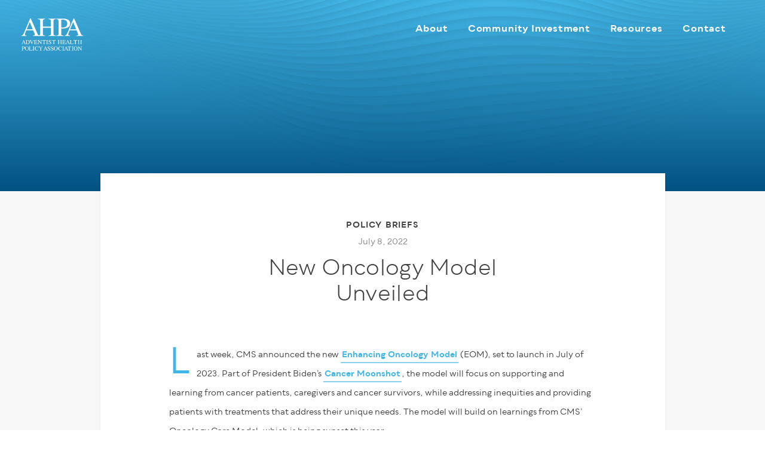

--- FILE ---
content_type: image/svg+xml
request_url: https://s32303.pcdn.co/wp-content/themes/m4c-theme/assets/images/logo-nav.svg
body_size: 17635
content:
<?xml version="1.0" encoding="UTF-8"?>
<svg width="104px" height="55px" viewBox="0 0 104 55" version="1.1" xmlns="http://www.w3.org/2000/svg" xmlns:xlink="http://www.w3.org/1999/xlink">
    <!-- Generator: Sketch 60.1 (88133) - https://sketch.com -->
    <title>logo-nav</title>
    <desc>Created with Sketch.</desc>
    <g id="Hifi---Prototype" stroke="none" stroke-width="1" fill="none" fill-rule="evenodd">
        <g id="home" transform="translate(-48.000000, -41.000000)" fill="#FFFFFF">
            <g id="logo-nav" transform="translate(48.000000, 41.000000)">
                <path d="M19.8543574,19.0626476 L14.8071575,6.93424786 L9.73691755,19.0626476 L19.8543574,19.0626476 Z M0.887397729,30.3738474 L0.887397729,29.5566474 C2.01995771,29.4284874 2.86955769,29.0029674 3.43547768,28.2786474 C4.00211767,27.5543275 4.97267765,25.5721675 6.34787762,22.3328876 L15.5221174,0.719927986 L16.3990774,0.719927986 L27.3718772,25.6866475 C28.1033972,27.3404875 28.6873172,28.3628874 29.1243572,28.7545674 C29.5613972,29.1469674 30.2965171,29.4140874 31.3289971,29.5566474 L31.3289971,30.3738474 L20.1301173,30.3738474 L20.1301173,29.5566474 C21.4167573,29.4428874 22.2461973,29.3032074 22.6191573,29.1397674 C22.9906773,28.9756074 23.1771573,28.5724074 23.1771573,27.9301674 C23.1771573,27.7163274 23.1058773,27.3383275 22.9618773,26.7961675 C22.8185973,26.2540075 22.6184373,25.6830475 22.3599573,25.0840075 L20.5973973,20.8475276 L8.99099757,20.8475276 C7.84691759,23.7289675 7.1643576,25.4872075 6.94187761,26.1222475 C6.72011761,26.7572875 6.60923762,27.2598475 6.60923762,27.6306475 C6.60923762,28.3729674 6.90947761,28.8863274 7.5106776,29.1714474 C7.88291759,29.3428074 8.58419758,29.4716874 9.61379756,29.5566474 L9.61379756,30.3738474 L0.887397729,30.3738474 Z" id="Fill-1"></path>
                <path d="M28.3481252,29.5567914 C30.0689251,29.3710314 31.1438851,29.0542314 31.5737251,28.6042314 C32.0035651,28.1549514 32.2188451,26.9813515 32.2188451,25.0841515 L32.2188451,6.00991188 C32.2188451,4.43311191 31.9790851,3.40783193 31.4988451,2.93479194 C31.0178851,2.46175195 29.9681252,2.16799196 28.3481252,2.05351196 L28.3481252,1.23631198 L40.5629249,1.23631198 L40.5629249,2.05351196 C38.951565,2.16799196 37.903245,2.46175195 37.419405,2.93479194 C36.934125,3.40783193 36.692205,4.43311191 36.692205,6.00991188 L36.692205,14.5901517 L50.0669248,14.5901517 L50.0669248,6.00991188 C50.0669248,4.43311191 49.8307648,3.40783193 49.3577248,2.93479194 C48.8839648,2.46175195 47.8313248,2.16799196 46.1962048,2.05351196 L46.1962048,1.23631198 L58.4110046,1.23631198 L58.4110046,2.05351196 C56.7902846,2.16799196 55.7405246,2.46175195 55.2602846,2.93479194 C54.7800447,3.40783193 54.5402847,4.43311191 54.5402847,6.00991188 L54.5402847,25.5996715 C54.5402847,27.1973515 54.7800447,28.2204714 55.2602846,28.6690314 C55.7405246,29.1183114 56.7902846,29.4142314 58.4110046,29.5567914 L58.4110046,30.3739914 L46.1962048,30.3739914 L46.1962048,29.5567914 C47.9306848,29.3854314 49.0099648,29.0722314 49.4326048,28.6150314 C49.8552448,28.1585514 50.0669248,26.9813515 50.0669248,25.0841515 L50.0669248,16.5255117 L36.692205,16.5255117 L36.692205,25.5996715 C36.692205,27.1973515 36.934125,28.2233514 37.419405,28.6798314 C37.903245,29.1363114 38.951565,29.4286314 40.5629249,29.5567914 L40.5629249,30.3739914 L28.3481252,30.3739914 L28.3481252,29.5567914 Z" id="Fill-3"></path>
                <path d="M74.1306923,3.68740793 C72.8836523,3.14308794 71.3061323,2.87020794 69.4002924,2.87020794 C68.4966924,2.87020794 67.9408524,2.96020794 67.7334924,3.13948794 C67.5254124,3.31876793 67.4217324,3.71692793 67.4217324,4.33252791 L67.4217324,15.8158077 C68.2094124,15.8878077 68.7256524,15.9302877 68.9697324,15.9446877 C69.2138124,15.9590877 69.4499724,15.9662877 69.6796524,15.9662877 C71.7006923,15.9662877 73.2926123,15.6797277 74.4532523,15.1058877 C76.5606922,14.0597277 77.6147722,12.1027678 77.6147722,9.23572782 C77.6147722,6.54004787 76.4534122,4.69108791 74.1306923,3.68740793 L74.1306923,3.68740793 Z M59.2713326,29.5570074 C60.9489325,29.3993274 61.9958125,29.0681274 62.4112525,28.5612474 C62.8274125,28.0550874 63.0347725,26.8958875 63.0347725,25.0836475 L63.0347725,6.01012788 C63.0347725,4.47580791 62.8022125,3.46564793 62.3356525,2.97820794 C61.8705325,2.49076795 60.8488525,2.18260796 59.2713326,2.05300796 L59.2713326,1.23580798 L70.8834923,1.23580798 C74.6109323,1.23580798 77.4642922,1.96012796 79.4421322,3.40804793 C81.4206921,4.8559679 82.4099721,6.76252787 82.4099721,9.12772782 C82.4099721,12.1243678 81.3134121,14.2958877 79.1202922,15.6437277 C76.9264522,16.9915677 74.1803723,17.6654876 70.8834923,17.6654876 C70.4104523,17.6654876 69.8049324,17.6539676 69.0669324,17.6330876 C68.3282124,17.6114877 67.7802924,17.6006877 67.4217324,17.6006877 L67.4217324,25.5998875 C67.4217324,27.2537275 67.6758924,28.2948474 68.1849324,28.7225274 C68.6932524,29.1502074 69.8301324,29.4281274 71.5934123,29.5570074 L71.5934123,30.3734874 L59.2713326,30.3734874 L59.2713326,29.5570074 Z" id="Fill-5"></path>
                <path d="M92.4533959,19.0626476 L87.406196,6.93424786 L82.3359561,19.0626476 L92.4533959,19.0626476 Z M73.4864363,30.3738474 L73.4864363,29.5566474 C74.6189963,29.4284874 75.4685962,29.0029674 76.0345162,28.2786474 C76.6011562,27.5543275 77.5717162,25.5721675 78.9469162,22.3328876 L88.121156,0.719927986 L88.998116,0.719927986 L99.9709158,25.6866475 C100.702436,27.3404875 101.286356,28.3628874 101.723396,28.7545674 C102.160436,29.1469674 102.895556,29.4140874 103.928036,29.5566474 L103.928036,30.3738474 L92.7291559,30.3738474 L92.7291559,29.5566474 C94.0157959,29.4428874 94.8452359,29.3032074 95.2181959,29.1397674 C95.5897158,28.9756074 95.7761958,28.5724074 95.7761958,27.9301674 C95.7761958,27.7163274 95.7049158,27.3383275 95.5609158,26.7961675 C95.4176359,26.2540075 95.2174759,25.6830475 94.9589959,25.0840075 L93.1964359,20.8475276 L81.5900361,20.8475276 C80.4459561,23.7289675 79.7633962,25.4872075 79.5409162,26.1222475 C79.3191562,26.7572875 79.2082762,27.2598475 79.2082762,27.6306475 C79.2082762,28.3729674 79.5085162,28.8863274 80.1097162,29.1714474 C80.4819561,29.3428074 81.1832361,29.4716874 82.2128361,29.5566474 L82.2128361,30.3738474 L73.4864363,30.3738474 Z" id="Fill-7"></path>
                <path d="M5.50922153,41.172767 L4.35434155,38.397167 L3.19370158,41.172767 L5.50922153,41.172767 Z M1.16834162,43.7618869 L1.16834162,43.5746869 C1.42754161,43.5451669 1.62194161,43.4479669 1.7515416,43.2823669 C1.8811416,43.1160469 2.1036216,42.6624469 2.41826159,41.920847 L4.51778155,36.9744471 L4.71866155,36.9744471 L7.2307415,42.6883669 C7.39778149,43.0678069 7.53170149,43.3018069 7.63106149,43.3910869 C7.73114149,43.4810869 7.89962148,43.5422869 8.13578148,43.5746869 L8.13578148,43.7618869 L5.57258153,43.7618869 L5.57258153,43.5746869 C5.86706152,43.5487669 6.05714152,43.5170869 6.14210152,43.4789269 C6.22706152,43.4414869 6.27026152,43.3493269 6.27026152,43.2024469 C6.27026152,43.1534869 6.25370152,43.0670869 6.22058152,42.9425269 C6.18746152,42.8186869 6.14210152,42.6876469 6.08306152,42.5508469 L5.67914153,41.581007 L3.02306158,41.581007 C2.76170158,42.2405269 2.60474159,42.6430069 2.55434159,42.7884469 C2.50322159,42.9338869 2.47802159,43.0483669 2.47802159,43.1340469 C2.47802159,43.3039669 2.54714159,43.4213269 2.68394159,43.4868469 C2.76890158,43.5257269 2.93018158,43.5552469 3.16562158,43.5746869 L3.16562158,43.7618869 L1.16834162,43.7618869 Z" id="Fill-10"></path>
                <path d="M10.0886374,43.3088629 C10.1692774,43.3614229 10.3363174,43.3873429 10.5883174,43.3873429 C11.3759974,43.3873429 12.0239974,43.2318229 12.5330374,42.9193429 C13.3135174,42.4405429 13.7037574,41.620463 13.7037574,40.461263 C13.7037574,39.426623 13.3826374,38.648303 12.7396774,38.127023 C12.1881574,37.680623 11.4580774,37.456703 10.5494374,37.456703 C10.3226374,37.456703 10.1692774,37.481183 10.0886374,37.530863 C10.0087174,37.579823 9.96839744,37.687823 9.96839744,37.855583 L9.96839744,42.9841429 C9.96839744,43.1475829 10.0087174,43.2563029 10.0886374,43.3088629 L10.0886374,43.3088629 Z M8.05895748,43.5745429 C8.42615747,43.5349429 8.66519747,43.4694229 8.77751747,43.3765429 C8.88911746,43.2836629 8.94455746,43.0475029 8.94455746,42.6687829 L8.94455746,38.185343 C8.94455746,37.817423 8.89055746,37.581263 8.78255747,37.476143 C8.67383747,37.371743 8.43263747,37.305503 8.05895748,37.279583 L8.05895748,37.092383 L10.7755174,37.092383 C11.6913574,37.092383 12.4653574,37.243583 13.0989574,37.545263 C14.2408774,38.086703 14.8118373,39.055103 14.8118373,40.449023 C14.8118373,40.951583 14.7088773,41.428943 14.5043974,41.881823 C14.2991974,42.3339829 13.9895974,42.7170229 13.5763174,43.0280629 C13.3135174,43.2253429 13.0413574,43.3743829 12.7591174,43.4759029 C12.2435974,43.6667029 11.6107174,43.7617429 10.8590374,43.7617429 L8.05895748,43.7617429 L8.05895748,43.5745429 Z" id="Fill-12"></path>
                <path d="M17.4152133,37.092527 L17.4152133,37.264607 C17.1624933,37.268207 16.9911333,37.284767 16.8996933,37.315007 C16.7391333,37.368287 16.6584933,37.476287 16.6584933,37.639727 C16.6584933,37.723247 16.6872933,37.839887 16.7441733,37.989647 C16.8017733,38.139407 16.9090533,38.388527 17.0652933,38.736287 L18.6428133,42.2455669 L20.0748932,38.446847 C20.1382532,38.278367 20.1872132,38.136527 20.2196132,38.019887 C20.2520132,37.903247 20.2685732,37.808207 20.2685732,37.735487 C20.2685732,37.538207 20.1850532,37.405007 20.0180132,37.335167 C19.9200932,37.294847 19.7573732,37.271807 19.5312933,37.264607 L19.5312933,37.092527 L21.5940932,37.092527 L21.5940932,37.264607 C21.3802532,37.294127 21.2225732,37.351727 21.1210532,37.437407 C20.9669732,37.564847 20.8143332,37.823327 20.6638532,38.209967 L18.4311333,43.8799669 L18.2792133,43.8799669 L15.7880133,38.338847 C15.5777733,37.869407 15.4100133,37.577087 15.2832933,37.461887 C15.1572933,37.347407 14.9722533,37.281167 14.7303333,37.264607 L14.7303333,37.092527 L17.4152133,37.092527 Z" id="Fill-14"></path>
                <path d="M21.9630212,43.5746869 C22.3338212,43.5350869 22.5743012,43.4695669 22.6837412,43.3766869 C22.7939012,43.2838069 22.8486212,43.0476469 22.8486212,42.6689269 L22.8486212,38.185487 C22.8486212,37.827647 22.7946212,37.593647 22.6866212,37.484207 C22.5779012,37.374047 22.3374212,37.305647 21.9630212,37.279727 L21.9630212,37.092527 L27.3176611,37.092527 L27.3522211,38.534687 L27.0966211,38.534687 C27.0116611,38.090447 26.8835011,37.803167 26.7128611,37.672847 C26.5415011,37.541807 26.1613411,37.476287 25.5709411,37.476287 L24.1979012,37.476287 C24.0503012,37.476287 23.9588612,37.500047 23.9250212,37.547567 C23.8904612,37.595087 23.8724612,37.684367 23.8724612,37.816127 L23.8724612,40.065407 L25.4276611,40.065407 C25.8575011,40.065407 26.1318211,40.002047 26.2499011,39.873887 C26.3679811,39.747167 26.4630212,39.489407 26.5357411,39.100607 L26.7719011,39.100607 L26.7719011,41.429087 L26.5357411,41.429087 C26.4601411,41.038847 26.3629411,40.779647 26.2448611,40.653647 C26.1267811,40.527647 25.8546211,40.464287 25.4276611,40.464287 L23.8724612,40.464287 L23.8724612,42.9598069 C23.8724612,43.1599669 23.9358212,43.2780469 24.0625412,43.3140469 C24.1892612,43.3500469 24.5672612,43.3680469 25.1987011,43.3680469 C25.8819811,43.3680469 26.3867011,43.2931669 26.7121411,43.1441269 C27.0375811,42.9943669 27.3291811,42.6329269 27.5883811,42.0590869 L27.8691811,42.0590869 L27.4112611,43.7618869 L21.9630212,43.7618869 L21.9630212,43.5746869 Z" id="Fill-16"></path>
                <path d="M28.1203171,43.5746869 C28.5371971,43.5314869 28.8043171,43.4378869 28.9223971,43.2917269 C29.0404771,43.1455669 29.0995171,42.8078869 29.0995171,42.2758069 L29.0995171,37.834847 L28.9619971,37.673567 C28.8143971,37.499327 28.6891171,37.392047 28.5854371,37.350287 C28.4824771,37.309967 28.3269571,37.286207 28.1203171,37.279727 L28.1203171,37.092527 L29.840397,37.092527 L33.731277,41.915087 L33.731277,38.565647 C33.731277,38.014847 33.649197,37.655567 33.485037,37.489967 C33.377037,37.381967 33.137277,37.312127 32.766477,37.279727 L32.766477,37.092527 L35.1338369,37.092527 L35.1338369,37.279727 C34.7500769,37.319327 34.494477,37.412207 34.366317,37.559807 C34.238157,37.708127 34.174077,38.045807 34.174077,38.574287 L34.174077,43.8799669 L34.001997,43.8799669 L29.5430371,38.352527 L29.5430371,42.2765269 C29.5430371,42.8273269 29.6229571,43.1866069 29.784237,43.3529269 C29.888637,43.4616469 30.123357,43.5350869 30.487677,43.5746869 L30.487677,43.7618869 L28.1203171,43.7618869 L28.1203171,43.5746869 Z" id="Fill-18"></path>
                <path d="M35.8870289,37.092527 L41.5865488,37.092527 L41.6405488,38.805407 L41.3993488,38.805407 C41.2812688,38.267567 41.1307888,37.917647 40.9493488,37.754207 C40.7664688,37.592207 40.3841488,37.510847 39.8002288,37.510847 L39.2386289,37.510847 L39.2386289,42.6689269 C39.2386289,43.0570069 39.2991089,43.2982069 39.4207889,43.3910869 C39.5424689,43.4839669 39.8081488,43.5451669 40.2185488,43.5746869 L40.2185488,43.7618869 L37.2802289,43.7618869 L37.2802289,43.5746869 C37.7064689,43.5422869 37.9721489,43.4717269 38.0772689,43.3637269 C38.1823889,43.2564469 38.2349489,42.9857269 38.2349489,42.5508469 L38.2349489,37.510847 L37.6690289,37.510847 C37.1110289,37.510847 36.7308689,37.590767 36.5299889,37.752047 C36.3269489,37.913327 36.1757489,38.263967 36.0742289,38.805407 L35.8279889,38.805407 L35.8870289,37.092527 Z" id="Fill-20"></path>
                <path d="M42.2116528,43.5746869 C42.6213328,43.5451669 42.8870128,43.4839669 43.0086928,43.3910869 C43.1303728,43.2982069 43.1908528,43.0570069 43.1908528,42.6689269 L43.1908528,38.185487 C43.1908528,37.814687 43.1303728,37.575647 43.0086928,37.469087 C42.8870128,37.362527 42.6213328,37.299167 42.2116528,37.279727 L42.2116528,37.092527 L45.1946127,37.092527 L45.1946127,37.279727 C44.7842127,37.299167 44.5185328,37.362527 44.3968528,37.469087 C44.2751728,37.575647 44.2146928,37.814687 44.2146928,38.185487 L44.2146928,42.6689269 C44.2146928,43.0570069 44.2751728,43.2982069 44.3968528,43.3910869 C44.5185328,43.4839669 44.7842127,43.5451669 45.1946127,43.5746869 L45.1946127,43.7618869 L42.2116528,43.7618869 L42.2116528,43.5746869 Z" id="Fill-22"></path>
                <path d="M46.4585007,41.733863 C46.6284207,42.1867429 46.8293007,42.5474629 47.0582607,42.8167429 C47.4578607,43.2854629 47.9539407,43.5201829 48.5472207,43.5201829 C48.8683407,43.5201829 49.1455407,43.4186629 49.3802607,43.2156229 C49.6142607,43.0118629 49.7316207,42.7281829 49.7316207,42.3638629 C49.7316207,42.035543 49.6135407,41.749703 49.3781007,41.507783 C49.2240207,41.353703 48.9000207,41.121863 48.4053807,40.813703 L47.5457007,40.277303 C47.2865007,40.113143 47.0798607,39.947543 46.9257807,39.779783 C46.6406607,39.461543 46.4981007,39.110183 46.4981007,38.726423 C46.4981007,38.218103 46.6665807,37.794743 47.0049807,37.457063 C47.3433807,37.118663 47.7912207,36.9494631 48.3485007,36.9494631 C48.5781807,36.9494631 48.8546607,37.0063431 49.1779407,37.120103 C49.5012207,37.232423 49.6855407,37.289303 49.7316207,37.289303 C49.8561806,37.289303 49.9425806,37.259783 49.9893806,37.200743 C50.0376206,37.141703 50.0743406,37.058183 50.1009806,36.9494631 L50.3076206,36.9494631 L50.5286606,39.095783 L50.2874606,39.095783 C50.1240206,38.449223 49.8605006,37.998503 49.4976207,37.742183 C49.1354607,37.486583 48.7769007,37.358423 48.4226607,37.358423 C48.1469007,37.358423 47.9064207,37.439063 47.7019407,37.602503 C47.4960207,37.763783 47.3937807,37.989863 47.3937807,38.278583 C47.3937807,38.538503 47.4722607,38.759543 47.6292207,38.943143 C47.7869007,39.130343 48.0309807,39.325463 48.3621807,39.528503 L49.2470607,40.074983 C49.8014607,40.416263 50.1924206,40.729463 50.4192206,41.015303 C50.6431406,41.304023 50.7554606,41.645303 50.7554606,42.039143 C50.7554606,42.5669029 50.5560206,43.0089829 50.1571406,43.3632229 C49.7589807,43.7174629 49.2492207,43.8945829 48.6293007,43.8945829 C48.3175407,43.8945829 47.9913807,43.8355429 47.6522607,43.7174629 C47.3124207,43.5993829 47.1180207,43.5403429 47.0690607,43.5403429 C46.9509807,43.5403429 46.8710607,43.5763429 46.8300207,43.6483429 C46.7889807,43.7210629 46.7623407,43.7973829 46.7486607,43.8794629 L46.5276207,43.8794629 L46.2273807,41.733863 L46.4585007,41.733863 Z" id="Fill-24"></path>
                <path d="M52.2164126,37.092527 L57.9159325,37.092527 L57.9699325,38.805407 L57.7287325,38.805407 C57.6106525,38.267567 57.4601725,37.917647 57.2787325,37.754207 C57.0958525,37.592207 56.7135325,37.510847 56.1296125,37.510847 L55.5680125,37.510847 L55.5680125,42.6689269 C55.5680125,43.0570069 55.6284925,43.2982069 55.7501725,43.3910869 C55.8718525,43.4839669 56.1375325,43.5451669 56.5479325,43.5746869 L56.5479325,43.7618869 L53.6096126,43.7618869 L53.6096126,43.5746869 C54.0358526,43.5422869 54.3015326,43.4717269 54.4066526,43.3637269 C54.5117726,43.2564469 54.5643326,42.9857269 54.5643326,42.5508469 L54.5643326,37.510847 L53.9984126,37.510847 C53.4404126,37.510847 53.0602526,37.590767 52.8593726,37.752047 C52.6563326,37.913327 52.5051326,38.263967 52.4036126,38.805407 L52.1573726,38.805407 L52.2164126,37.092527 Z" id="Fill-26"></path>
                <path d="M61.6903164,43.5746869 C62.0841564,43.5322069 62.3303964,43.4594869 62.4283164,43.3565269 C62.5269564,43.2542869 62.5759164,42.9857269 62.5759164,42.5508469 L62.5759164,38.185487 C62.5759164,37.824767 62.5211964,37.589327 62.4110364,37.481327 C62.3015964,37.373327 62.0611164,37.305647 61.6903164,37.279727 L61.6903164,37.092527 L64.4860764,37.092527 L64.4860764,37.279727 C64.1174364,37.305647 63.8769564,37.373327 63.7667964,37.481327 C63.6551964,37.589327 63.5997564,37.824767 63.5997564,38.185487 L63.5997564,40.148927 L66.6611963,40.148927 L66.6611963,38.185487 C66.6611963,37.824767 66.6071963,37.589327 66.4991963,37.481327 C66.3904763,37.373327 66.1492763,37.305647 65.7755963,37.279727 L65.7755963,37.092527 L68.5713563,37.092527 L68.5713563,37.279727 C68.2005563,37.305647 67.9600763,37.373327 67.8506363,37.481327 C67.7397563,37.589327 67.6850363,37.824767 67.6850363,38.185487 L67.6850363,42.6689269 C67.6850363,43.0346869 67.7397563,43.2686869 67.8506363,43.3716469 C67.9600763,43.4738869 68.2005563,43.5422869 68.5713563,43.5746869 L68.5713563,43.7618869 L65.7755963,43.7618869 L65.7755963,43.5746869 C66.1730363,43.5350869 66.4192763,43.4638069 66.5157563,43.3594069 C66.6129563,43.2550069 66.6611963,42.9857269 66.6611963,42.5508469 L66.6611963,40.591727 L63.5997564,40.591727 L63.5997564,42.6689269 C63.5997564,43.0346869 63.6551964,43.2694069 63.7667964,43.3745269 C63.8769564,43.4782069 64.1174364,43.5451669 64.4860764,43.5746869 L64.4860764,43.7618869 L61.6903164,43.7618869 L61.6903164,43.5746869 Z" id="Fill-28"></path>
                <path d="M69.1216523,43.5746869 C69.4924523,43.5350869 69.7329323,43.4695669 69.8423723,43.3766869 C69.9525322,43.2838069 70.0072522,43.0476469 70.0072522,42.6689269 L70.0072522,38.185487 C70.0072522,37.827647 69.9532522,37.593647 69.8452523,37.484207 C69.7365323,37.374047 69.4960523,37.305647 69.1216523,37.279727 L69.1216523,37.092527 L74.4762922,37.092527 L74.5108522,38.534687 L74.2552522,38.534687 C74.1702922,38.090447 74.0421322,37.803167 73.8714922,37.672847 C73.7001322,37.541807 73.3199722,37.476287 72.7295722,37.476287 L71.3565322,37.476287 C71.2089322,37.476287 71.1174922,37.500047 71.0836522,37.547567 C71.0490922,37.595087 71.0310922,37.684367 71.0310922,37.816127 L71.0310922,40.065407 L72.5862922,40.065407 C73.0161322,40.065407 73.2904522,40.002047 73.4085322,39.873887 C73.5266122,39.747167 73.6216523,39.489407 73.6943722,39.100607 L73.9305322,39.100607 L73.9305322,41.429087 L73.6943722,41.429087 C73.6187722,41.038847 73.5215722,40.779647 73.4034922,40.653647 C73.2854122,40.527647 73.0132522,40.464287 72.5862922,40.464287 L71.0310922,40.464287 L71.0310922,42.9598069 C71.0310922,43.1599669 71.0944522,43.2780469 71.2211722,43.3140469 C71.3478922,43.3500469 71.7258922,43.3680469 72.3573322,43.3680469 C73.0406122,43.3680469 73.5453322,43.2931669 73.8707722,43.1441269 C74.1962122,42.9943669 74.4878122,42.6329269 74.7470122,42.0590869 L75.0278121,42.0590869 L74.5698922,43.7618869 L69.1216523,43.7618869 L69.1216523,43.5746869 Z" id="Fill-30"></path>
                <path d="M79.2522681,41.172767 L78.0973881,38.397167 L76.9367481,41.172767 L79.2522681,41.172767 Z M74.9113882,43.7618869 L74.9113882,43.5746869 C75.1705881,43.5451669 75.3649881,43.4479669 75.4945881,43.2823669 C75.6241881,43.1160469 75.8466681,42.6624469 76.1613081,41.920847 L78.2608281,36.9744471 L78.4617081,36.9744471 L80.973788,42.6883669 C81.140828,43.0678069 81.274748,43.3018069 81.374108,43.3910869 C81.474188,43.4810869 81.642668,43.5422869 81.878828,43.5746869 L81.878828,43.7618869 L79.3156281,43.7618869 L79.3156281,43.5746869 C79.6101081,43.5487669 79.8001881,43.5170869 79.8851481,43.4789269 C79.9701081,43.4414869 80.013308,43.3493269 80.013308,43.2024469 C80.013308,43.1534869 79.9967481,43.0670869 79.9636281,42.9425269 C79.9305081,42.8186869 79.8851481,42.6876469 79.8261081,42.5508469 L79.4221881,41.581007 L76.7661081,41.581007 C76.5047481,42.2405269 76.3477881,42.6430069 76.2973881,42.7884469 C76.2462681,42.9338869 76.2210681,43.0483669 76.2210681,43.1340469 C76.2210681,43.3039669 76.2901881,43.4213269 76.4269881,43.4868469 C76.5119481,43.5257269 76.6732281,43.5552469 76.9086681,43.5746869 L76.9086681,43.7618869 L74.9113882,43.7618869 Z" id="Fill-32"></path>
                <path d="M81.75254,43.5746869 C82.12334,43.5350869 82.36382,43.4695669 82.47326,43.3766869 C82.58342,43.2838069 82.63814,43.0476469 82.63814,42.6689269 L82.63814,38.185487 C82.63814,37.827647 82.58414,37.593647 82.47614,37.484207 C82.36742,37.374047 82.12694,37.305647 81.75254,37.279727 L81.75254,37.092527 L84.59726,37.092527 L84.59726,37.279727 C84.22718,37.299167 83.97806,37.359647 83.85134,37.461887 C83.72534,37.563407 83.66198,37.781567 83.66198,38.116367 L83.66198,42.9598069 C83.66198,43.0714069 83.68142,43.1585269 83.71886,43.2233269 C83.7563,43.2866869 83.8391,43.3270069 83.96798,43.3435669 C84.04358,43.3529269 84.12278,43.3594069 84.2063,43.3630069 C84.29054,43.3666069 84.4475,43.3680469 84.67718,43.3680469 C85.5742999,43.3680469 86.1798199,43.2938869 86.4958999,43.1462869 C86.8105399,42.9986869 87.1165399,42.6214069 87.4124599,42.014447 L87.6687799,42.014447 L87.1755799,43.7618869 L81.75254,43.7618869 L81.75254,43.5746869 Z" id="Fill-34"></path>
                <path d="M88.2754519,37.092527 L93.9749718,37.092527 L94.0289718,38.805407 L93.7877718,38.805407 C93.6696918,38.267567 93.5192118,37.917647 93.3377718,37.754207 C93.1548918,37.592207 92.7725718,37.510847 92.1886518,37.510847 L91.6270518,37.510847 L91.6270518,42.6689269 C91.6270518,43.0570069 91.6875318,43.2982069 91.8092118,43.3910869 C91.9308918,43.4839669 92.1965718,43.5451669 92.6069718,43.5746869 L92.6069718,43.7618869 L89.6686519,43.7618869 L89.6686519,43.5746869 C90.0948918,43.5422869 90.3605718,43.4717269 90.4656918,43.3637269 C90.5708118,43.2564469 90.6233718,42.9857269 90.6233718,42.5508469 L90.6233718,37.510847 L90.0574519,37.510847 C89.4994519,37.510847 89.1192919,37.590767 88.9184119,37.752047 C88.7153719,37.913327 88.5641719,38.263967 88.4626519,38.805407 L88.2164119,38.805407 L88.2754519,37.092527 Z" id="Fill-36"></path>
                <path d="M95.2047317,43.5746869 C95.5985717,43.5322069 95.8448117,43.4594869 95.9427317,43.3565269 C96.0413717,43.2542869 96.0903317,42.9857269 96.0903317,42.5508469 L96.0903317,38.185487 C96.0903317,37.824767 96.0356117,37.589327 95.9254517,37.481327 C95.8160117,37.373327 95.5755317,37.305647 95.2047317,37.279727 L95.2047317,37.092527 L98.0004917,37.092527 L98.0004917,37.279727 C97.6318517,37.305647 97.3913717,37.373327 97.2812117,37.481327 C97.1696117,37.589327 97.1141717,37.824767 97.1141717,38.185487 L97.1141717,40.148927 L100.175612,40.148927 L100.175612,38.185487 C100.175612,37.824767 100.121612,37.589327 100.013612,37.481327 C99.9048917,37.373327 99.6636917,37.305647 99.2900117,37.279727 L99.2900117,37.092527 L102.085772,37.092527 L102.085772,37.279727 C101.714972,37.305647 101.474492,37.373327 101.365052,37.481327 C101.254172,37.589327 101.199452,37.824767 101.199452,38.185487 L101.199452,42.6689269 C101.199452,43.0346869 101.254172,43.2686869 101.365052,43.3716469 C101.474492,43.4738869 101.714972,43.5422869 102.085772,43.5746869 L102.085772,43.7618869 L99.2900117,43.7618869 L99.2900117,43.5746869 C99.6874517,43.5350869 99.9336917,43.4638069 100.030172,43.3594069 C100.127372,43.2550069 100.175612,42.9857269 100.175612,42.5508469 L100.175612,40.591727 L97.1141717,40.591727 L97.1141717,42.6689269 C97.1141717,43.0346869 97.1696117,43.2694069 97.2812117,43.3745269 C97.3913717,43.4782069 97.6318517,43.5451669 98.0004917,43.5746869 L98.0004917,43.7618869 L95.2047317,43.7618869 L95.2047317,43.5746869 Z" id="Fill-38"></path>
                <path d="M4.58322955,48.3094788 C4.29810955,48.1849188 3.93738956,48.1222788 3.50034957,48.1222788 C3.29370957,48.1222788 3.16626958,48.1431588 3.11946958,48.1834788 C3.07122958,48.2252388 3.04746958,48.3159588 3.04746958,48.4570788 L3.04746958,51.0850788 C3.22818958,51.1016388 3.34626957,51.1117188 3.40170957,51.1145988 C3.45786957,51.1181988 3.51186957,51.1196388 3.56442957,51.1196388 C4.02738956,51.1196388 4.39098955,51.0548388 4.65738955,50.9230788 C5.13906954,50.6833188 5.38026953,50.2354788 5.38026953,49.5795588 C5.38026953,48.9625188 5.11458954,48.5391588 4.58322955,48.3094788 L4.58322955,48.3094788 Z M1.18194962,54.2307587 C1.56642961,54.1947587 1.8061896,54.1184387 1.9005096,54.0025187 C1.9955496,53.8865987 2.0437896,53.6216387 2.0437896,53.2069187 L2.0437896,48.8408388 C2.0437896,48.4901988 1.9897896,48.2590788 1.8832296,48.1467588 C1.7773896,48.0351588 1.54266961,47.9645988 1.18194962,47.9350788 L1.18194962,47.7485988 L3.84018956,47.7485988 C4.69266955,47.7485988 5.34642953,47.9141988 5.79858952,48.2453988 C6.25146952,48.5765988 6.47826951,49.0136388 6.47826951,49.5543588 C6.47826951,50.2405188 6.22698952,50.7373188 5.72514953,51.0461988 C5.22330954,51.3543588 4.59474955,51.5084388 3.84018956,51.5084388 C3.73146957,51.5084388 3.59322957,51.5062788 3.42474957,51.5012388 C3.25482957,51.4969188 3.12954958,51.4940388 3.04746958,51.4940388 L3.04746958,53.3249987 C3.04746958,53.7029987 3.10578958,53.9413187 3.22170958,54.0399587 C3.33834957,54.1378787 3.59898957,54.2012387 4.00218956,54.2307587 L4.00218956,54.4172387 L1.18194962,54.4172387 L1.18194962,54.2307587 Z" id="Fill-40"></path>
                <path d="M8.49189347,53.4360227 C8.90877346,53.9421827 9.42141345,54.1963427 10.0298134,54.1963427 C10.6238134,54.1963427 11.1321334,53.9493827 11.5540534,53.4554627 C11.9766934,52.9615427 12.1876534,52.1717027 12.1876534,51.0852228 C12.1876534,49.9865028 11.9738134,49.1916228 11.5468534,48.7034628 C11.1198934,48.2145828 10.6137334,47.9697828 10.0298134,47.9697828 C9.42501345,47.9697828 8.91309346,48.2232228 8.49405347,48.7308228 C8.07573348,49.2369828 7.86621348,50.0225028 7.86621348,51.0852228 C7.86621348,52.1450627 8.07501348,52.9284227 8.49189347,53.4360227 M7.73805349,48.4968228 C8.35797347,47.9021028 9.12117346,47.6054628 10.0269334,47.6054628 C10.9362934,47.6054628 11.7002134,47.9042628 12.3201334,48.5011428 C12.9933334,49.1477028 13.3295734,50.0088228 13.3295734,51.0852228 C13.3295734,52.1781827 12.9810934,53.0479427 12.2862934,53.6937827 C11.6620534,54.2712227 10.9089334,54.5606627 10.0269334,54.5606627 C9.08157346,54.5606627 8.29749347,54.2402627 7.67397349,53.6009027 C7.0403735,52.9471427 6.72429351,52.1090628 6.72429351,51.0852228 C6.72429351,50.0088228 7.0626935,49.1462628 7.73805349,48.4968228" id="Fill-42"></path>
                <path d="M13.4137414,54.2305427 C13.7845414,54.1909427 14.0250214,54.1254227 14.1344614,54.0325427 C14.2446214,53.9396627 14.2993414,53.7035027 14.2993414,53.3247827 L14.2993414,48.8413428 C14.2993414,48.4835028 14.2453414,48.2495028 14.1373414,48.1400628 C14.0286214,48.0299028 13.7881414,47.9615028 13.4137414,47.9355828 L13.4137414,47.7483828 L16.2584613,47.7483828 L16.2584613,47.9355828 C15.8883813,47.9550228 15.6392613,48.0155028 15.5125413,48.1177428 C15.3865413,48.2192628 15.3231813,48.4374228 15.3231813,48.7722228 L15.3231813,53.6156627 C15.3231813,53.7272627 15.3426213,53.8143827 15.3800613,53.8791827 C15.4175013,53.9425427 15.5003013,53.9828627 15.6291813,53.9994227 C15.7047813,54.0087827 15.7839813,54.0152627 15.8675013,54.0188627 C15.9517413,54.0224627 16.1087013,54.0239027 16.3383813,54.0239027 C17.2355013,54.0239027 17.8410213,53.9497427 18.1571013,53.8021427 C18.4717413,53.6545427 18.7777413,53.2772627 19.0736613,52.6703027 L19.3299813,52.6703027 L18.8367813,54.4177427 L13.4137414,54.4177427 L13.4137414,54.2305427 Z" id="Fill-44"></path>
                <path d="M19.6202132,54.2305427 C20.0298932,54.2010227 20.2955732,54.1398227 20.4172532,54.0469427 C20.5389332,53.9540627 20.5994132,53.7128627 20.5994132,53.3247827 L20.5994132,48.8413428 C20.5994132,48.4705428 20.5389332,48.2315028 20.4172532,48.1249428 C20.2955732,48.0183828 20.0298932,47.9550228 19.6202132,47.9355828 L19.6202132,47.7483828 L22.6031732,47.7483828 L22.6031732,47.9355828 C22.1927732,47.9550228 21.9270932,48.0183828 21.8054132,48.1249428 C21.6837332,48.2315028 21.6232532,48.4705428 21.6232532,48.8413428 L21.6232532,53.3247827 C21.6232532,53.7128627 21.6837332,53.9540627 21.8054132,54.0469427 C21.9270932,54.1398227 22.1927732,54.2010227 22.6031732,54.2305427 L22.6031732,54.4177427 L19.6202132,54.4177427 L19.6202132,54.2305427 Z" id="Fill-46"></path>
                <path d="M27.8693251,47.7927348 C28.2530851,47.9007348 28.4683651,47.9554548 28.5144451,47.9554548 C28.6087651,47.9554548 28.6994851,47.9288148 28.7844451,47.8762548 C28.8701251,47.8236948 28.9291651,47.7423348 28.9622851,47.6300148 L29.1739651,47.6300148 L29.2668451,49.8944148 L29.0357251,49.8944148 C28.9018051,49.4451348 28.7254051,49.0822548 28.5094051,48.8064948 C28.0954051,48.2880948 27.5395651,48.0288948 26.8404451,48.0288948 C26.1355651,48.0288948 25.5588451,48.3082548 25.1102851,48.8655348 C24.6631651,49.4235348 24.4385252,50.1910548 24.4385252,51.1688148 C24.4385252,52.0680948 24.6746851,52.7866547 25.1455651,53.3223347 C25.6157251,53.8594547 26.2118851,54.1272947 26.9340451,54.1272947 C27.4560451,54.1272947 27.9370051,54.0027347 28.3762051,53.7528947 C28.6289251,53.6117747 28.9061251,53.3986547 29.2078051,53.1135347 L29.3950051,53.3000147 C29.1725251,53.5822547 28.8946051,53.8306547 28.5634051,54.0437747 C27.9989251,54.4044947 27.3869251,54.5852147 26.7274051,54.5852147 C25.6445251,54.5852147 24.7848451,54.2388947 24.1483652,53.5462547 C23.5615652,52.9068947 23.2670852,52.1076948 23.2670852,51.1493748 C23.2670852,50.1687348 23.5774052,49.3443348 24.1973252,48.6783348 C24.8510851,47.9799348 25.6999651,47.6300148 26.7468451,47.6300148 C27.1111651,47.6300148 27.4855651,47.6847348 27.8693251,47.7927348" id="Fill-48"></path>
                <path d="M32.579493,47.7483828 L32.579493,47.9355828 C32.343333,47.9291028 32.166213,47.9463828 32.048133,47.9895828 C31.930053,48.0327828 31.871013,48.1235028 31.871013,48.2653428 C31.871013,48.3078228 31.880373,48.3611028 31.900533,48.4251828 C31.919973,48.4885428 31.964613,48.5735028 32.033013,48.6786228 L33.516933,50.8537428 L34.9641329,48.6440628 C35.0231729,48.5490228 35.0613329,48.4705428 35.0800529,48.4079028 C35.0973329,48.3452628 35.1066929,48.2999028 35.1066929,48.2703828 C35.1066929,48.1256628 35.0289329,48.0306228 34.8748529,47.9845428 C34.7841329,47.9550228 34.626453,47.9391828 34.402533,47.9355828 L34.402533,47.7483828 L36.6057329,47.7483828 L36.6057329,47.9355828 C36.4026929,47.9449428 36.2212529,48.0054228 36.0599729,48.1177428 C35.8108529,48.2912628 35.5314929,48.6145428 35.2197329,49.0868628 L33.731493,51.3613428 L33.731493,53.3211827 C33.731493,53.7114227 33.794133,53.9547827 33.920853,54.0512627 C34.046853,54.1477427 34.330533,54.2075027 34.7697329,54.2305427 L34.7697329,54.4177427 L31.693893,54.4177427 L31.693893,54.2305427 C32.149653,54.2046227 32.432613,54.1362227 32.542773,54.0267827 C32.652933,53.9166227 32.707653,53.6430227 32.707653,53.2038227 L32.707653,51.4542228 L31.388613,49.5203028 C30.932133,48.8543028 30.612453,48.4266228 30.428853,48.2387028 C30.245253,48.0493428 30.021333,47.9485428 29.759253,47.9355828 L29.759253,47.7483828 L32.579493,47.7483828 Z" id="Fill-51"></path>
                <path d="M42.0963088,51.8286228 L40.9414288,49.0530228 L39.7807888,51.8286228 L42.0963088,51.8286228 Z M37.7554289,54.4177427 L37.7554289,54.2305427 C38.0146289,54.2010227 38.2090289,54.1038227 38.3386289,53.9382227 C38.4682289,53.7719027 38.6907089,53.3183027 39.0053489,52.5767027 L41.1048688,47.6303028 L41.3057488,47.6303028 L43.8178288,53.3442227 C43.9848688,53.7236627 44.1187888,53.9576627 44.2181488,54.0469427 C44.3182288,54.1369427 44.4867088,54.1981427 44.7228688,54.2305427 L44.7228688,54.4177427 L42.1596688,54.4177427 L42.1596688,54.2305427 C42.4541488,54.2046227 42.6442288,54.1729427 42.7291888,54.1347827 C42.8141488,54.0973427 42.8573488,54.0051827 42.8573488,53.8583027 C42.8573488,53.8093427 42.8407888,53.7229427 42.8076688,53.5983827 C42.7745488,53.4745427 42.7291888,53.3435027 42.6701488,53.2067027 L42.2662288,52.2368627 L39.6101489,52.2368627 C39.3487889,52.8963827 39.1918289,53.2988627 39.1414289,53.4443027 C39.0903089,53.5897427 39.0651089,53.7042227 39.0651089,53.7899027 C39.0651089,53.9598227 39.1342289,54.0771827 39.2710289,54.1427027 C39.3559889,54.1815827 39.5172689,54.2111027 39.7527088,54.2305427 L39.7527088,54.4177427 L37.7554289,54.4177427 Z" id="Fill-53"></path>
                <path d="M44.7302128,52.3897187 C44.9001327,52.8425987 45.1010127,53.2033187 45.3299727,53.4725987 C45.7295727,53.9413187 46.2256527,54.1760387 46.8189327,54.1760387 C47.1400527,54.1760387 47.4172527,54.0745187 47.6519727,53.8714787 C47.8859727,53.6677187 48.0033327,53.3840387 48.0033327,53.0197187 C48.0033327,52.6913987 47.8852527,52.4055587 47.6498127,52.1636387 C47.4957327,52.0095588 47.1717327,51.7777188 46.6770927,51.4695588 L45.8174127,50.9331588 C45.5582127,50.7689988 45.3515727,50.6033988 45.1974927,50.4356388 C44.9123727,50.1173988 44.7698128,49.7660388 44.7698128,49.3822788 C44.7698128,48.8739588 44.9382927,48.4505988 45.2766927,48.1129188 C45.6150927,47.7745188 46.0629327,47.6053188 46.6202127,47.6053188 C46.8498927,47.6053188 47.1263727,47.6621988 47.4496527,47.7759588 C47.7729327,47.8882788 47.9572527,47.9451588 48.0033327,47.9451588 C48.1278927,47.9451588 48.2142927,47.9156388 48.2610927,47.8565988 C48.3093327,47.7975588 48.3460527,47.7140388 48.3726927,47.6053188 L48.5793327,47.6053188 L48.8003727,49.7516388 L48.5591727,49.7516388 C48.3957327,49.1050788 48.1322127,48.6543588 47.7693327,48.3980388 C47.4071727,48.1424388 47.0486127,48.0142788 46.6943727,48.0142788 C46.4186127,48.0142788 46.1781327,48.0949188 45.9736527,48.2583588 C45.7677327,48.4196388 45.6654927,48.6457188 45.6654927,48.9344388 C45.6654927,49.1943588 45.7439727,49.4153988 45.9009327,49.5989988 C46.0586127,49.7861988 46.3026927,49.9813188 46.6338927,50.1843588 L47.5187727,50.7308388 C48.0731727,51.0721188 48.4641327,51.3853188 48.6909327,51.6711588 C48.9148527,51.9598788 49.0271727,52.3011587 49.0271727,52.6949987 C49.0271727,53.2227587 48.8277327,53.6648387 48.4288527,54.0190787 C48.0306927,54.3733187 47.5209327,54.5504387 46.9010127,54.5504387 C46.5892527,54.5504387 46.2630927,54.4913987 45.9239727,54.3733187 C45.5841327,54.2552387 45.3897327,54.1961987 45.3407727,54.1961987 C45.2226927,54.1961987 45.1427727,54.2321987 45.1017327,54.3041987 C45.0606927,54.3769187 45.0340527,54.4532387 45.0203727,54.5353187 L44.7993327,54.5353187 L44.4990928,52.3897187 L44.7302128,52.3897187 Z" id="Fill-55"></path>
                <path d="M50.1344606,52.3897187 C50.3043806,52.8425987 50.5052606,53.2033187 50.7342206,53.4725987 C51.1338206,53.9413187 51.6299006,54.1760387 52.2231806,54.1760387 C52.5443006,54.1760387 52.8215006,54.0745187 53.0562206,53.8714787 C53.2902206,53.6677187 53.4075806,53.3840387 53.4075806,53.0197187 C53.4075806,52.6913987 53.2895006,52.4055587 53.0540606,52.1636387 C52.8999806,52.0095588 52.5759806,51.7777188 52.0813406,51.4695588 L51.2216606,50.9331588 C50.9624606,50.7689988 50.7558206,50.6033988 50.6017406,50.4356388 C50.3166206,50.1173988 50.1740606,49.7660388 50.1740606,49.3822788 C50.1740606,48.8739588 50.3425406,48.4505988 50.6809406,48.1129188 C51.0193406,47.7745188 51.4671806,47.6053188 52.0244606,47.6053188 C52.2541406,47.6053188 52.5306206,47.6621988 52.8539006,47.7759588 C53.1771806,47.8882788 53.3615006,47.9451588 53.4075806,47.9451588 C53.5321406,47.9451588 53.6185406,47.9156388 53.6653406,47.8565988 C53.7135806,47.7975588 53.7503006,47.7140388 53.7769406,47.6053188 L53.9835806,47.6053188 L54.2046206,49.7516388 L53.9634206,49.7516388 C53.7999806,49.1050788 53.5364606,48.6543588 53.1735806,48.3980388 C52.8114206,48.1424388 52.4528606,48.0142788 52.0986206,48.0142788 C51.8228606,48.0142788 51.5823806,48.0949188 51.3779006,48.2583588 C51.1719806,48.4196388 51.0697406,48.6457188 51.0697406,48.9344388 C51.0697406,49.1943588 51.1482206,49.4153988 51.3051806,49.5989988 C51.4628606,49.7861988 51.7069406,49.9813188 52.0381406,50.1843588 L52.9230206,50.7308388 C53.4774206,51.0721188 53.8683806,51.3853188 54.0951806,51.6711588 C54.3191006,51.9598788 54.4314206,52.3011587 54.4314206,52.6949987 C54.4314206,53.2227587 54.2319806,53.6648387 53.8331006,54.0190787 C53.4349406,54.3733187 52.9251806,54.5504387 52.3052606,54.5504387 C51.9935006,54.5504387 51.6673406,54.4913987 51.3282206,54.3733187 C50.9883806,54.2552387 50.7939806,54.1961987 50.7450206,54.1961987 C50.6269406,54.1961987 50.5470206,54.2321987 50.5059806,54.3041987 C50.4649406,54.3769187 50.4383006,54.4532387 50.4246206,54.5353187 L50.2035806,54.5353187 L49.9033406,52.3897187 L50.1344606,52.3897187 Z" id="Fill-57"></path>
                <path d="M56.7550765,53.4360227 C57.1719565,53.9421827 57.6845965,54.1963427 58.2929965,54.1963427 C58.8869965,54.1963427 59.3953165,53.9493827 59.8172365,53.4554627 C60.2398764,52.9615427 60.4508364,52.1717027 60.4508364,51.0852228 C60.4508364,49.9865028 60.2369964,49.1916228 59.8100365,48.7034628 C59.3830765,48.2145828 58.8769165,47.9697828 58.2929965,47.9697828 C57.6881965,47.9697828 57.1762765,48.2232228 56.7572365,48.7308228 C56.3389165,49.2369828 56.1293965,50.0225028 56.1293965,51.0852228 C56.1293965,52.1450627 56.3381965,52.9284227 56.7550765,53.4360227 M56.0012365,48.4968228 C56.6211565,47.9021028 57.3843565,47.6054628 58.2901165,47.6054628 C59.1994765,47.6054628 59.9633964,47.9042628 60.5833164,48.5011428 C61.2565164,49.1477028 61.5927564,50.0088228 61.5927564,51.0852228 C61.5927564,52.1781827 61.2442764,53.0479427 60.5494764,53.6937827 C59.9252364,54.2712227 59.1721165,54.5606627 58.2901165,54.5606627 C57.3447565,54.5606627 56.5606765,54.2402627 55.9371565,53.6009027 C55.3035565,52.9471427 54.9874765,52.1090628 54.9874765,51.0852228 C54.9874765,50.0088228 55.3258765,49.1462628 56.0012365,48.4968228" id="Fill-59"></path>
                <path d="M67.0214123,47.7927348 C67.4051723,47.9007348 67.6204523,47.9554548 67.6665323,47.9554548 C67.7608523,47.9554548 67.8515723,47.9288148 67.9365323,47.8762548 C68.0222123,47.8236948 68.0812523,47.7423348 68.1143723,47.6300148 L68.3260523,47.6300148 L68.4189323,49.8944148 L68.1878123,49.8944148 C68.0538923,49.4451348 67.8774923,49.0822548 67.6614923,48.8064948 C67.2474923,48.2880948 66.6916523,48.0288948 65.9925323,48.0288948 C65.2876523,48.0288948 64.7109324,48.3082548 64.2623724,48.8655348 C63.8152524,49.4235348 63.5906124,50.1910548 63.5906124,51.1688148 C63.5906124,52.0680948 63.8267724,52.7866547 64.2976524,53.3223347 C64.7678124,53.8594547 65.3639723,54.1272947 66.0861323,54.1272947 C66.6081323,54.1272947 67.0890923,54.0027347 67.5282923,53.7528947 C67.7810123,53.6117747 68.0582123,53.3986547 68.3598923,53.1135347 L68.5470923,53.3000147 C68.3246123,53.5822547 68.0466923,53.8306547 67.7154923,54.0437747 C67.1510123,54.4044947 66.5390123,54.5852147 65.8794923,54.5852147 C64.7966124,54.5852147 63.9369324,54.2388947 63.3004524,53.5462547 C62.7136524,52.9068947 62.4191724,52.1076948 62.4191724,51.1493748 C62.4191724,50.1687348 62.7294924,49.3443348 63.3494124,48.6783348 C64.0031724,47.9799348 64.8520524,47.6300148 65.8989323,47.6300148 C66.2632523,47.6300148 66.6376523,47.6847348 67.0214123,47.7927348" id="Fill-61"></path>
                <path d="M69.2559323,54.2305427 C69.6656123,54.2010227 69.9312923,54.1398227 70.0529722,54.0469427 C70.1746522,53.9540627 70.2351322,53.7128627 70.2351322,53.3247827 L70.2351322,48.8413428 C70.2351322,48.4705428 70.1746522,48.2315028 70.0529722,48.1249428 C69.9312923,48.0183828 69.6656123,47.9550228 69.2559323,47.9355828 L69.2559323,47.7483828 L72.2388922,47.7483828 L72.2388922,47.9355828 C71.8284922,47.9550228 71.5628122,48.0183828 71.4411322,48.1249428 C71.3194522,48.2315028 71.2589722,48.4705428 71.2589722,48.8413428 L71.2589722,53.3247827 C71.2589722,53.7128627 71.3194522,53.9540627 71.4411322,54.0469427 C71.5628122,54.1398227 71.8284922,54.2010227 72.2388922,54.2305427 L72.2388922,54.4177427 L69.2559323,54.4177427 L69.2559323,54.2305427 Z" id="Fill-64"></path>
                <path d="M76.5360681,51.8286228 L75.3811881,49.0530228 L74.2205482,51.8286228 L76.5360681,51.8286228 Z M72.1951882,54.4177427 L72.1951882,54.2305427 C72.4543882,54.2010227 72.6487882,54.1038227 72.7783882,53.9382227 C72.9079882,53.7719027 73.1304682,53.3183027 73.4451082,52.5767027 L75.5446281,47.6303028 L75.7455081,47.6303028 L78.2575881,53.3442227 C78.4246281,53.7236627 78.5585481,53.9576627 78.6579081,54.0469427 C78.7579881,54.1369427 78.9264681,54.1981427 79.1626281,54.2305427 L79.1626281,54.4177427 L76.5994281,54.4177427 L76.5994281,54.2305427 C76.8939081,54.2046227 77.0839881,54.1729427 77.1689481,54.1347827 C77.2539081,54.0973427 77.2971081,54.0051827 77.2971081,53.8583027 C77.2971081,53.8093427 77.2805481,53.7229427 77.2474281,53.5983827 C77.2143081,53.4745427 77.1689481,53.3435027 77.1099081,53.2067027 L76.7059881,52.2368627 L74.0499082,52.2368627 C73.7885482,52.8963827 73.6315882,53.2988627 73.5811882,53.4443027 C73.5300682,53.5897427 73.5048682,53.7042227 73.5048682,53.7899027 C73.5048682,53.9598227 73.5739882,54.0771827 73.7107882,54.1427027 C73.7957482,54.1815827 73.9570282,54.2111027 74.1924682,54.2305427 L74.1924682,54.4177427 L72.1951882,54.4177427 Z" id="Fill-66"></path>
                <path d="M78.2025081,47.7483828 L83.902028,47.7483828 L83.956028,49.4612628 L83.714828,49.4612628 C83.596748,48.9234228 83.446268,48.5735028 83.264828,48.4100628 C83.081948,48.2480628 82.699628,48.1667028 82.115708,48.1667028 L81.554108,48.1667028 L81.554108,53.3247827 C81.554108,53.7128627 81.614588,53.9540627 81.736268,54.0469427 C81.857948,54.1398227 82.123628,54.2010227 82.534028,54.2305427 L82.534028,54.4177427 L79.5957081,54.4177427 L79.5957081,54.2305427 C80.021948,54.1981427 80.287628,54.1275827 80.392748,54.0195827 C80.497868,53.9123027 80.550428,53.6415827 80.550428,53.2067027 L80.550428,48.1667028 L79.9845081,48.1667028 C79.4265081,48.1667028 79.0463481,48.2466228 78.8454681,48.4079028 C78.6424281,48.5691828 78.4912281,48.9198228 78.3897081,49.4612628 L78.1434681,49.4612628 L78.2025081,47.7483828 Z" id="Fill-68"></path>
                <path d="M84.930692,54.2305427 C85.3403719,54.2010227 85.6060519,54.1398227 85.7277319,54.0469427 C85.8494119,53.9540627 85.9098919,53.7128627 85.9098919,53.3247827 L85.9098919,48.8413428 C85.9098919,48.4705428 85.8494119,48.2315028 85.7277319,48.1249428 C85.6060519,48.0183828 85.3403719,47.9550228 84.930692,47.9355828 L84.930692,47.7483828 L87.9136519,47.7483828 L87.9136519,47.9355828 C87.5032519,47.9550228 87.2375719,48.0183828 87.1158919,48.1249428 C86.9942119,48.2315028 86.9337319,48.4705428 86.9337319,48.8413428 L86.9337319,53.3247827 C86.9337319,53.7128627 86.9942119,53.9540627 87.1158919,54.0469427 C87.2375719,54.1398227 87.5032519,54.2010227 87.9136519,54.2305427 L87.9136519,54.4177427 L84.930692,54.4177427 L84.930692,54.2305427 Z" id="Fill-70"></path>
                <path d="M89.9910679,53.4360227 C90.4079478,53.9421827 90.9205878,54.1963427 91.5289878,54.1963427 C92.1229878,54.1963427 92.6313078,53.9493827 93.0532278,53.4554627 C93.4758678,52.9615427 93.6868278,52.1717027 93.6868278,51.0852228 C93.6868278,49.9865028 93.4729878,49.1916228 93.0460278,48.7034628 C92.6190678,48.2145828 92.1129078,47.9697828 91.5289878,47.9697828 C90.9241878,47.9697828 90.4122678,48.2232228 89.9932279,48.7308228 C89.5749079,49.2369828 89.3653879,50.0225028 89.3653879,51.0852228 C89.3653879,52.1450627 89.5741879,52.9284227 89.9910679,53.4360227 M89.2372279,48.4968228 C89.8571479,47.9021028 90.6203478,47.6054628 91.5261078,47.6054628 C92.4354678,47.6054628 93.1993878,47.9042628 93.8193078,48.5011428 C94.4925078,49.1477028 94.8287478,50.0088228 94.8287478,51.0852228 C94.8287478,52.1781827 94.4802678,53.0479427 93.7854678,53.6937827 C93.1612278,54.2712227 92.4081078,54.5606627 91.5261078,54.5606627 C90.5807478,54.5606627 89.7966679,54.2402627 89.1731479,53.6009027 C88.5395479,52.9471427 88.2234679,52.1090628 88.2234679,51.0852228 C88.2234679,50.0088228 88.5618679,49.1462628 89.2372279,48.4968228" id="Fill-72"></path>
                <path d="M95.1140837,54.2305427 C95.5309637,54.1873427 95.7980837,54.0937427 95.9161637,53.9475827 C96.0342437,53.8014227 96.0932837,53.4637427 96.0932837,52.9316627 L96.0932837,48.4907028 L95.9557637,48.3294228 C95.8081637,48.1551828 95.6828837,48.0479028 95.5792037,48.0061428 C95.4762437,47.9658228 95.3207237,47.9420628 95.1140837,47.9355828 L95.1140837,47.7483828 L96.8341637,47.7483828 L100.725044,52.5709427 L100.725044,49.2215028 C100.725044,48.6707028 100.642964,48.3114228 100.478804,48.1458228 C100.370804,48.0378228 100.131044,47.9679828 99.7602437,47.9355828 L99.7602437,47.7483828 L102.127604,47.7483828 L102.127604,47.9355828 C101.743844,47.9751828 101.488244,48.0680628 101.360084,48.2156628 C101.231924,48.3639828 101.167844,48.7016628 101.167844,49.2301428 L101.167844,54.5358227 L100.995764,54.5358227 L96.5368037,49.0083828 L96.5368037,52.9323827 C96.5368037,53.4831827 96.6167237,53.8424627 96.7780037,54.0087827 C96.8824037,54.1175027 97.1171237,54.1909427 97.4814437,54.2305427 L97.4814437,54.4177427 L95.1140837,54.4177427 L95.1140837,54.2305427 Z" id="Fill-74"></path>
            </g>
        </g>
    </g>
</svg>

--- FILE ---
content_type: image/svg+xml
request_url: https://s32303.pcdn.co/wp-content/themes/m4c-theme/assets/images/icon-lock.svg
body_size: 622
content:
<?xml version="1.0" encoding="UTF-8"?>
<svg width="17px" height="23px" viewBox="0 0 17 23" version="1.1" xmlns="http://www.w3.org/2000/svg" xmlns:xlink="http://www.w3.org/1999/xlink">
    <!-- Generator: Sketch 60.1 (88133) - https://sketch.com -->
    <title>icon-lock</title>
    <desc>Created with Sketch.</desc>
    <g id="Symbols" stroke="none" stroke-width="1" fill="none" fill-rule="evenodd">
        <g id="hifi-/-footer-/-1" transform="translate(-679.000000, -756.000000)" stroke="#FFFFFF" stroke-width="0.899999976">
            <g id="Group" transform="translate(680.000000, 545.000000)">
                <g id="Group-22" transform="translate(0.000000, 211.000000)">
                    <g id="Group-21">
                        <g id="icon-lock" transform="translate(0.000000, 1.000000)">
                            <path d="M14.3999996,20.6999995 L0.899999976,20.6999995 C0.403199989,20.6999995 0,20.2967995 0,19.7999995 L0,9.89999974 C0,9.40319975 0.403199989,8.99999976 0.899999976,8.99999976 L14.3999996,8.99999976 C14.8967996,8.99999976 15.2999996,9.40319975 15.2999996,9.89999974 L15.2999996,19.7999995 C15.2999996,20.2967995 14.8967996,20.6999995 14.3999996,20.6999995 Z" id="Stroke-1"></path>
                            <path d="M7.6499998,0 L7.6499998,0 C4.41899988,0 1.79999995,2.61899993 1.79999995,5.84999985 L1.79999995,9 L13.4999996,9 L13.4999996,5.84999985 C13.4999996,2.61899993 10.8809997,0 7.6499998,0 Z" id="Stroke-3"></path>
                            <path d="M7.6499998,1.79999995 L7.6499998,1.79999995 C5.41304986,1.79999995 3.5999999,3.6130499 3.5999999,5.84999985 L3.5999999,8.99999976 L11.6999997,8.99999976 L11.6999997,5.84999985 C11.6999997,3.6130499 9.88694974,1.79999995 7.6499998,1.79999995 Z" id="Stroke-5"></path>
                            <path d="M9.44999975,13.4999996 C9.44999975,12.5059497 8.64404977,11.6999997 7.6499998,11.6999997 C6.65594982,11.6999997 5.84999985,12.5059497 5.84999985,13.4999996 C5.84999985,14.1646496 6.21449984,14.7383996 6.74999982,15.0502496 L6.74999982,17.9999995 L8.54999977,17.9999995 L8.54999977,15.0502496 C9.08549976,14.7383996 9.44999975,14.1646496 9.44999975,13.4999996 Z" id="Stroke-7"></path>
                        </g>
                    </g>
                </g>
            </g>
        </g>
    </g>
</svg>

--- FILE ---
content_type: image/svg+xml
request_url: https://s32303.pcdn.co/wp-content/themes/m4c-theme/assets/images/icon-policy.svg
body_size: 2331
content:
<?xml version="1.0" encoding="UTF-8"?>
<svg width="99px" height="91px" viewBox="0 0 99 91" version="1.1" xmlns="http://www.w3.org/2000/svg" xmlns:xlink="http://www.w3.org/1999/xlink">
    <!-- Generator: Sketch 60.1 (88133) - https://sketch.com -->
    <title>icon-policy</title>
    <desc>Created with Sketch.</desc>
    <defs>
        <polygon id="path-1" points="0 61.7399973 65.5199971 61.7399973 65.5199971 0 0 0"></polygon>
    </defs>
    <g id="Hifi---Prototype" stroke="none" stroke-width="1" fill="none" fill-rule="evenodd">
        <g id="home" transform="translate(-121.000000, -1028.000000)">
            <g id="icon-policy" transform="translate(122.000000, 1029.000000)">
                <circle id="Oval-Copy-2" fill="#F5F5F5" cx="48.5999987" cy="44.42372" r="40.4999989"></circle>
                <path d="M28.8598987,-1.13686838e-13 C11.8557512,7.56727779 0,24.6109694 0,44.42372 M86.1371048,75.2953923 C93.0492044,66.9006288 97.1999974,56.1469092 97.1999974,44.42372 C97.1999974,39.1081542 96.3466251,33.9919041 94.7694091,29.2044983" id="Shape" stroke="#98D15A" stroke-width="1.34999996"></path>
                <g id="Group-34" transform="translate(10.800000, 27.323720)">
                    <polygon id="Fill-1" fill="#035080" points="12.6055435 0.000503999978 12.6055435 27.0892428 13.8655434 27.0892428 13.8655434 1.26050395 52.9255417 1.26050395 52.9255417 60.4805014 13.8655434 60.4805014 13.8655434 54.8105016 12.6055435 54.8105016 12.6055435 61.7405013 54.1855416 61.7405013 54.1855416 0.000503999978"></polygon>
                    <polygon id="Fill-2" fill="#035080" points="22.049999 11.3387395 37.1712584 11.3387395 37.1712584 10.0787396 22.049999 10.0787396"></polygon>
                    <polygon id="Fill-3" fill="#035080" points="39.6899983 11.3387395 44.7299981 11.3387395 44.7299981 10.0787396 39.6899983 10.0787396"></polygon>
                    <polygon id="Fill-4" fill="#035080" points="22.049999 21.4187391 37.1712584 21.4187391 37.1712584 20.1587391 22.049999 20.1587391"></polygon>
                    <polygon id="Fill-5" fill="#035080" points="39.6899983 21.4187391 44.7299981 21.4187391 44.7299981 20.1587391 39.6899983 20.1587391"></polygon>
                    <polygon id="Fill-6" fill="#035080" points="29.6099987 31.4987386 37.1699984 31.4987386 37.1699984 30.2387387 29.6099987 30.2387387"></polygon>
                    <polygon id="Fill-7" fill="#035080" points="39.6899983 31.4987386 44.7299981 31.4987386 44.7299981 30.2387387 39.6899983 30.2387387"></polygon>
                    <polygon id="Fill-8" fill="#035080" points="27.0899988 41.5787382 37.1699984 41.5787382 37.1699984 40.3187382 27.0899988 40.3187382"></polygon>
                    <polygon id="Fill-9" fill="#035080" points="39.6899983 41.5787382 44.7299981 41.5787382 44.7299981 40.3187382 39.6899983 40.3187382"></polygon>
                    <polygon id="Fill-10" fill="#035080" points="29.6099987 46.618738 44.7299981 46.618738 44.7299981 45.357478 29.6099987 45.357478"></polygon>
                    <polygon id="Fill-11" fill="#035080" points="29.6099987 36.5387384 44.7299981 36.5387384 44.7299981 35.2787385 29.6099987 35.2787385"></polygon>
                    <polygon id="Fill-12" fill="#035080" points="29.6099987 26.4587388 44.7299981 26.4587388 44.7299981 25.1987389 29.6099987 25.1987389"></polygon>
                    <polygon id="Fill-13" fill="#035080" points="29.6099987 16.3787393 44.7299981 16.3787393 44.7299981 15.1187393 29.6099987 15.1187393"></polygon>
                    <polygon id="Fill-14" fill="#035080" points="22.049999 16.3787393 27.0912588 16.3787393 27.0912588 15.1187393 22.049999 15.1187393"></polygon>
                    <g id="Group-33">
                        <path d="M3.14999986,28.9787387 C2.10797991,28.9787387 1.25999995,29.8267187 1.25999995,30.8687387 C1.25999995,31.9107586 2.10797991,32.7587386 3.14999986,32.7587386 C4.19201982,32.7587386 5.03999978,31.9107586 5.03999978,30.8687387 C5.03999978,29.8267187 4.19201982,28.9787387 3.14999986,28.9787387 M3.14999986,34.0187385 C1.41371994,34.0187385 0,32.6062786 0,30.8687387 C0,29.1311987 1.41371994,27.7187388 3.14999986,27.7187388 C4.88627979,27.7187388 6.29999973,29.1311987 6.29999973,30.8687387 C6.29999973,32.6062786 4.88627979,34.0187385 3.14999986,34.0187385" id="Fill-15" fill="#43B5E4"></path>
                        <path d="M23.309999,28.9787387 C22.267979,28.9787387 21.4199991,29.8267187 21.4199991,30.8687387 C21.4199991,31.9107586 22.267979,32.7587386 23.309999,32.7587386 C24.3520189,32.7587386 25.1999989,31.9107586 25.1999989,30.8687387 C25.1999989,29.8267187 24.3520189,28.9787387 23.309999,28.9787387 M23.309999,34.0187385 C21.5737191,34.0187385 20.1599991,32.6062786 20.1599991,30.8687387 C20.1599991,29.1311987 21.5737191,27.7187388 23.309999,27.7187388 C25.0462789,27.7187388 26.4599988,29.1311987 26.4599988,30.8687387 C26.4599988,32.6062786 25.0462789,34.0187385 23.309999,34.0187385" id="Fill-17" fill="#43B5E4"></path>
                        <path d="M3.14999986,49.1387379 C2.10797991,49.1387379 1.25999995,49.9867178 1.25999995,51.0287378 C1.25999995,52.0707577 2.10797991,52.9187377 3.14999986,52.9187377 C4.19201982,52.9187377 5.03999978,52.0707577 5.03999978,51.0287378 C5.03999978,49.9867178 4.19201982,49.1387379 3.14999986,49.1387379 M3.14999986,54.1787376 C1.41371994,54.1787376 0,52.7662777 0,51.0287378 C0,49.2911979 1.41371994,47.8787379 3.14999986,47.8787379 C4.88627979,47.8787379 6.29999973,49.2911979 6.29999973,51.0287378 C6.29999973,52.7662777 4.88627979,54.1787376 3.14999986,54.1787376" id="Fill-19" fill="#43B5E4"></path>
                        <path d="M23.309999,49.1387379 C22.267979,49.1387379 21.4199991,49.9867178 21.4199991,51.0287378 C21.4199991,52.0707577 22.267979,52.9187377 23.309999,52.9187377 C24.3520189,52.9187377 25.1999989,52.0707577 25.1999989,51.0287378 C25.1999989,49.9867178 24.3520189,49.1387379 23.309999,49.1387379 M23.309999,54.1787376 C21.5737191,54.1787376 20.1599991,52.7662777 20.1599991,51.0287378 C20.1599991,49.2911979 21.5737191,47.8787379 23.309999,47.8787379 C25.0462789,47.8787379 26.4599988,49.2911979 26.4599988,51.0287378 C26.4599988,52.7662777 25.0462789,54.1787376 23.309999,54.1787376" id="Fill-21" fill="#43B5E4"></path>
                        <mask id="mask-2" fill="white">
                            <use xlink:href="#path-1"></use>
                        </mask>
                        <g id="Clip-24"></g>
                        <path d="M8.81999962,51.6587378 L10.0799996,51.6587378 L10.0799996,50.3987378 L8.81999962,50.3987378 L8.81999962,51.6587378 Z M12.5999995,51.6587378 L13.8599994,51.6587378 L13.8599994,50.3987378 L12.5999995,50.3987378 L12.5999995,51.6587378 Z M16.3799993,51.6587378 L17.6399992,51.6587378 L17.6399992,50.3987378 L16.3799993,50.3987378 L16.3799993,51.6587378 Z" id="Fill-23" fill="#43B5E4" mask="url(#mask-2)"></path>
                        <path d="M8.81999962,31.4987386 L10.0799996,31.4987386 L10.0799996,30.2387387 L8.81999962,30.2387387 L8.81999962,31.4987386 Z M12.5999995,31.4987386 L13.8599994,31.4987386 L13.8599994,30.2387387 L12.5999995,30.2387387 L12.5999995,31.4987386 Z M16.3799993,31.4987386 L17.6399992,31.4987386 L17.6399992,30.2387387 L16.3799993,30.2387387 L16.3799993,31.4987386 Z" id="Fill-25" fill="#43B5E4" mask="url(#mask-2)"></path>
                        <polygon id="Fill-26" fill="#43B5E4" mask="url(#mask-2)" points="2.51999989 45.988738 3.77999984 45.988738 3.77999984 35.9087384 2.51999989 35.9087384"></polygon>
                        <polygon id="Fill-27" fill="#43B5E4" mask="url(#mask-2)" points="22.679999 45.988738 23.939999 45.988738 23.939999 35.9087384 22.679999 35.9087384"></polygon>
                        <path d="M16.0434533,44.6525081 L15.1513733,43.7604281 L16.0434533,42.8708681 L16.9342733,43.7616881 L16.0434533,44.6525081 Z M18.7159132,47.3249679 L17.8250932,46.434148 L18.7159132,45.543328 L19.6067331,46.434148 L18.7159132,47.3249679 Z" id="Fill-28" fill="#43B5E4" mask="url(#mask-2)"></path>
                        <polygon id="Fill-29" fill="#43B5E4" mask="url(#mask-2)" points="7.37540968 47.6941479 6.48458972 46.803328 19.0845892 34.2033285 19.9754091 35.0941485"></polygon>
                        <path d="M7.74521966,36.3541484 L6.8531397,35.4633285 L7.74521966,34.5725085 L8.63603962,35.4633285 L7.74521966,36.3541484 Z M10.4176795,39.0266083 L9.52685959,38.1357883 L10.4176795,37.2449684 L11.3084995,38.1357883 L10.4176795,39.0266083 Z" id="Fill-30" fill="#43B5E4" mask="url(#mask-2)"></path>
                        <polygon id="Fill-31" fill="#035080" mask="url(#mask-2)" points="60.4799974 56.6987375 57.3299975 56.6987375 57.3299975 55.4387376 59.2199974 55.4387376 59.2199974 6.29873973 57.3299975 6.29873973 57.3299975 5.03873978 60.4799974 5.03873978"></polygon>
                        <polygon id="Fill-32" fill="#035080" mask="url(#mask-2)" points="65.5199971 51.6587378 62.3699973 51.6587378 62.3699973 50.3987378 64.2599972 50.3987378 64.2599972 11.3387395 62.3699973 11.3387395 62.3699973 10.0787396 65.5199971 10.0787396"></polygon>
                    </g>
                </g>
            </g>
        </g>
    </g>
</svg>

--- FILE ---
content_type: image/svg+xml
request_url: https://s32303.pcdn.co/wp-content/themes/m4c-theme/assets/images/icon-news.svg
body_size: 1502
content:
<?xml version="1.0" encoding="UTF-8"?>
<svg width="99px" height="90px" viewBox="0 0 99 90" version="1.1" xmlns="http://www.w3.org/2000/svg" xmlns:xlink="http://www.w3.org/1999/xlink">
    <!-- Generator: Sketch 60.1 (88133) - https://sketch.com -->
    <title>icon-news</title>
    <desc>Created with Sketch.</desc>
    <defs>
        <polygon id="path-1" points="0 64.2599972 48.5099979 64.2599972 48.5099979 0.00125999995 0 0.00125999995"></polygon>
    </defs>
    <g id="Hifi---Prototype" stroke="none" stroke-width="1" fill="none" fill-rule="evenodd">
        <g id="home" transform="translate(-1007.000000, -1028.000000)">
            <g id="icon-news" transform="translate(1008.000000, 1029.000000)">
                <g id="Group-6" transform="translate(8.100000, 3.923721)">
                    <circle id="Oval-Copy" fill="#F5F5F5" cx="40.4999989" cy="40.4999989" r="40.4999989"></circle>
                    <g id="Group-16" transform="translate(22.499999, 19.799999)">
                        <polygon id="Fill-1" fill="#035080" points="4.5677518 14.1409974 4.5677518 15.4009973 47.2489899 15.4009973 47.2489899 45.640996 4.5677518 45.640996 4.5677518 46.9009959 48.5089899 46.9009959 48.5089899 14.1409974"></polygon>
                        <polygon id="Fill-2" fill="#035080" points="24.2549989 31.1506186 36.0674984 31.1506186 36.0674984 29.8906187 24.2549989 29.8906187"></polygon>
                        <polygon id="Fill-3" fill="#035080" points="38.0356183 31.1506186 41.9731182 31.1506186 41.9731182 29.8906187 38.0356183 29.8906187"></polygon>
                        <polygon id="Fill-4" fill="#035080" points="30.1606187 37.0574984 41.9718582 37.0574984 41.9718582 35.7962384 30.1606187 35.7962384"></polygon>
                        <polygon id="Fill-5" fill="#035080" points="24.2549989 37.0574984 28.1924988 37.0574984 28.1924988 35.7962384 24.2549989 35.7962384"></polygon>
                        <polygon id="Fill-6" fill="#035080" points="30.1606187 25.2449989 41.9718582 25.2449989 41.9718582 23.9849989 30.1606187 23.9849989"></polygon>
                        <polygon id="Fill-7" fill="#035080" points="24.2549989 25.2449989 28.1924988 25.2449989 28.1924988 23.9849989 24.2549989 23.9849989"></polygon>
                        <path d="M12.0880615,36.7818104 L14.7655614,36.7818104 L14.7655614,31.8602506 L19.6871211,31.8602506 L19.6871211,29.1827507 L14.7655614,29.1827507 L14.7655614,24.2599309 L12.0880615,24.2599309 L12.0880615,29.1827507 L7.16650169,29.1827507 L7.16650169,31.8602506 L12.0880615,31.8602506 L12.0880615,36.7818104 Z M16.0255613,38.0418103 L10.8280615,38.0418103 L10.8280615,33.1202505 L5.90650174,33.1202505 L5.90650174,27.9227508 L10.8280615,27.9227508 L10.8280615,22.999931 L16.0255613,22.999931 L16.0255613,27.9227508 L20.9471211,27.9227508 L20.9471211,33.1202505 L16.0255613,33.1202505 L16.0255613,38.0418103 Z" id="Fill-8" fill="#43B5E4"></path>
                        <g id="Group-15" transform="translate(0.000000, 0.358740)">
                            <path d="M32.1299986,64.2599972 L4.5674998,64.2599972 C3.49523985,64.2599972 0,63.7887572 0,57.7243775 L0,4.5687598 C0,1.70855993 1.70729993,0.00125999995 4.5674998,0.00125999995 L32.1299986,0.00125999995 C34.6487385,0.00125999995 36.6974984,2.05001991 36.6974984,4.5687598 L36.6974984,10.4743795 L35.4374985,10.4743795 L35.4374985,4.5687598 C35.4374985,2.74553988 33.9532185,1.26125995 32.1299986,1.26125995 L4.5674998,1.26125995 C3.05801987,1.26125995 1.25999995,1.83455992 1.25999995,4.5687598 L1.25999995,57.7243775 C1.25999995,61.0772373 2.46581989,62.9999973 4.5674998,62.9999973 L32.1299986,62.9999973 C33.9532185,62.9999973 35.4374985,61.5157173 35.4374985,59.6924974 L35.4374985,49.8493778 L36.6974984,49.8493778 L36.6974984,59.6924974 C36.6974984,62.2112373 34.6487385,64.2599972 32.1299986,64.2599972" id="Fill-9" fill="#035080"></path>
                            <mask id="mask-2" fill="white">
                                <use xlink:href="#path-1"></use>
                            </mask>
                            <g id="Clip-12"></g>
                            <polygon id="Fill-11" fill="#035080" mask="url(#mask-2)" points="0.629999973 5.19875977 36.0674984 5.19875977 36.0674984 3.93875983 0.629999973 3.93875983"></polygon>
                            <polygon id="Fill-13" fill="#035080" mask="url(#mask-2)" points="0.629999973 54.4168776 36.0674984 54.4168776 36.0674984 53.1568777 0.629999973 53.1568777"></polygon>
                            <polygon id="Fill-14" fill="#035080" mask="url(#mask-2)" points="16.3799993 59.3384374 20.3174991 59.3384374 20.3174991 58.0784375 16.3799993 58.0784375"></polygon>
                        </g>
                    </g>
                </g>
                <path d="M28.8598987,-1.13686838e-13 C11.8557512,7.56727779 0,24.6109694 0,44.42372 M86.1371048,75.2953923 C93.0492044,66.9006288 97.1999974,56.1469092 97.1999974,44.42372 C97.1999974,39.1081542 96.3466251,33.9919041 94.7694091,29.2044983" id="Shape-Copy-2" stroke="#98D15A" stroke-width="1.34999996" transform="translate(48.599999, 37.647696) rotate(-360.000000) translate(-48.599999, -37.647696) "></path>
            </g>
        </g>
    </g>
</svg>